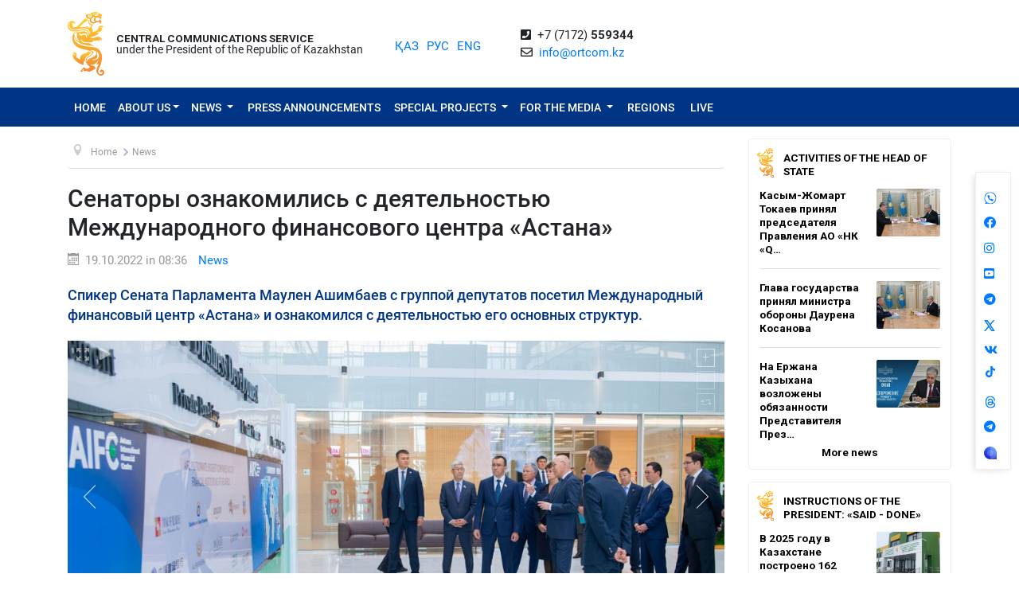

--- FILE ---
content_type: text/html; charset=UTF-8
request_url: https://ortcom.kz/en/novosti/1666150814
body_size: 12896
content:
<!DOCTYPE html>
<html lang="en-EN"
      class="no-js en" xmlns="http://www.w3.org/1999/xhtml" xmlns:og="http://opengraphprotocol.org/schema/">
<head >
    <title>Сенаторы ознакомились с деятельностью Международного финансового центра «Астана»</title>
    <meta name="keywords" content="ortcom" />
<meta name="description" content="Спикер Сената Парламента Маулен Ашимбаев с группой депутатов посетил&nbsp;Международный финансовый центр &laquo;Астана&raquo; и ознакомился с деятельностью его основных структур." />
<meta name="robots" content="all" />
<meta property="og:title" content="Сенаторы ознакомились с деятельностью Международного финансового центра &laquo;Астана&raquo;" />
<meta property="og:site_name" content="СЦК при Президенте РК" />
<meta property="og:description" content="Спикер Сената Парламента Маулен Ашимбаев с группой депутатов посетил&nbsp;Международный финансовый центр &laquo;Астана&raquo; и ознакомился с деятельностью его основных структур." />
<meta property="og:url" content="https://ortcom.kz/en/novosti/1666150814" />
<meta property="og:type" content="article" />
<meta property="og:locale" content="ru_RU" />
<meta property="og:image" content="https://ortcom.kz/cache/imagine/main_page_full/uploads/posts/634/f71/184/634f71184bf48729758107.jpg" />
<meta property="article:publisher" content="https://facebook.com/ortcom.kz/" />
<meta property="robots" content="all" />
<meta property="article:section" content="News" />
<meta property="article:published_time" content="2022-10-19T08:36:00+05:00" />
<meta property="article:modified_time" content="2022-10-19T08:38:00+05:00" />
<meta property="og:updated_time" content="2022-10-19T08:38:00+05:00" />
<meta property="twitter:card" content="summary_large_image" />
<meta property="twitter:title" content="Сенаторы ознакомились с деятельностью Международного финансового центра &laquo;Астана&raquo;" />
<meta property="twitter:description" content="Спикер Сената Парламента Маулен Ашимбаев с группой депутатов посетил&nbsp;Международный финансовый центр &laquo;Астана&raquo; и ознакомился с деятельностью его основных структур." />
<meta property="og:image:alt" content="Сенаторы ознакомились с деятельностью Международного финансового центра &laquo;Астана&raquo;" />
<meta property="twitter:image" content="https://ortcom.kz/cache/imagine/main_page_full/uploads/posts/634/f71/184/634f71184bf48729758107.jpg" />
<meta property="og:image:secure_url" content="https://ortcom.kz/cache/imagine/main_page_full/uploads/posts/634/f71/184/634f71184bf48729758107.jpg" />
<meta property="og:image:width" content="1024" />
<meta property="og:image:height" content="683" />
<meta property="og:image:type" content="image/jpeg" />
<meta http-equiv="Content-Type" content="text/html; charset=utf-8" />
<meta charset="UTF-8" />

    <link rel="canonical" href="https://ortcom.kz/en/novosti/1666150814"/>

    

    <meta name="yandex-verification" content="55b6d03c2c8d2522"/>
    <meta name="viewport" content="width=device-width, initial-scale=1, shrink-to-fit=no">
    <link href="/build/images/favicon.ico" rel="shortcut icon" type="image/vnd.microsoft.icon"/>
    <link rel="preload" href="/fonts/roboto-v20-latin_cyrillic-ext_cyrillic-regular.woff2" as="font" type="font/woff2"
          crossorigin>
    <link rel="preload" href="/fonts/roboto-v20-latin_cyrillic-ext_cyrillic-italic.woff2" as="font" type="font/woff2"
          crossorigin>
    <link rel="preload" href="/fonts/roboto-v20-latin_cyrillic-ext_cyrillic-500.woff2" as="font" type="font/woff2"
          crossorigin>
    <link rel="preload" href="/fonts/roboto-v20-latin_cyrillic-ext_cyrillic-500italic.woff2" as="font" type="font/woff2"
          crossorigin>
    <script>window.yaContextCb = window.yaContextCb || []</script>
    <script src="https://yandex.ru/ads/system/context.js" async></script>
            <link href="/en/amp/novosti/1666150814"
          rel="amphtml"/>

                <script type="application/ld+json">{"@context":"https:\/\/schema.org","@type":"WebSite","@id":"https:\/\/ortcom.kz\/#website","url":"https:\/\/ortcom.kz\/","name":"CCS under the President of the Republic of Kazakhstan","potentialAction":{"@type":"SearchAction","target":"https:\/\/ortcom.kz\/en\/search\/?search_text={search_term_string}","query-input":"required name=search_term_string"}}</script>
        <script type="application/ld+json">{"@context":"http:\/\/schema.org","@type":"WebPage","headline":"\u0421\u041b\u0423\u0416\u0411\u0410 \u0426\u0415\u041d\u0422\u0420\u0410\u041b\u042c\u041d\u042b\u0425 \u041a\u041e\u041c\u041c\u0423\u041d\u0418\u041a\u0410\u0426\u0418\u0419","url":"https:\/\/ortcom.kz\/"}</script>
        <script type="application/ld+json">{"@context":"https:\/\/schema.org","@type":"Organization","@id":"https:\/\/ortcom.kz\/#organization","name":"\u0421\u041b\u0423\u0416\u0411\u0410 \u0426\u0415\u041d\u0422\u0420\u0410\u041b\u042c\u041d\u042b\u0425 \u041a\u041e\u041c\u041c\u0423\u041d\u0418\u041a\u0410\u0426\u0418\u0419","email":"info@ortcom.kz","url":"https:\/\/ortcom.kz\/","sameAs":["https:\/\/www.facebook.com\/ortcomkz\/","https:\/\/twitter.com\/ortcomkz","https:\/\/www.instagram.com\/sck_official\/","https:\/\/vk.com\/sckastana"],"address":{"@type":"PostalAddress","streetAddress":"\u0420\u0435\u0441\u043f\u0443\u0431\u043b\u0438\u043a\u0430 \u041a\u0430\u0437\u0430\u0445\u0441\u0442\u0430\u043d, \u0433. \u0410\u0441\u0442\u0430\u043d\u0430, \u0443\u043b. \u041a\u043e\u043d\u0430\u0435\u0432\u0430, \u0434. 4","addressLocality":"8","addressRegion":"Astana","postalCode":"010000","addressCountry":{"@type":"Country","name":"\u041a\u0430\u0437\u0430\u0445\u0441\u0442\u0430\u043d"}},"contactPoint":{"@type":"ContactPoint","telephone":"+77172559344","contactType":"technical support"},"logo":{"@type":"ImageObject","url":"https:\/\/ortcom.kz\/build\/images\/logo_bars.png","width":212,"height":25}}</script>
    

        <script type="application/ld+json">{"@context":"https:\/\/schema.org","@type":"NewsArticle","name":"\u0421\u0435\u043d\u0430\u0442\u043e\u0440\u044b \u043e\u0437\u043d\u0430\u043a\u043e\u043c\u0438\u043b\u0438\u0441\u044c \u0441 \u0434\u0435\u044f\u0442\u0435\u043b\u044c\u043d\u043e\u0441\u0442\u044c\u044e \u041c\u0435\u0436\u0434\u0443\u043d\u0430\u0440\u043e\u0434\u043d\u043e\u0433\u043e \u0444\u0438\u043d\u0430\u043d\u0441\u043e\u0432\u043e\u0433\u043e \u0446\u0435\u043d\u0442\u0440\u0430 \u00ab\u0410\u0441\u0442\u0430\u043d\u0430\u00bb","headline":"\u0421\u0435\u043d\u0430\u0442\u043e\u0440\u044b \u043e\u0437\u043d\u0430\u043a\u043e\u043c\u0438\u043b\u0438\u0441\u044c \u0441 \u0434\u0435\u044f\u0442\u0435\u043b\u044c\u043d\u043e\u0441\u0442\u044c\u044e \u041c\u0435\u0436\u0434\u0443\u043d\u0430\u0440\u043e\u0434\u043d\u043e\u0433\u043e \u0444\u0438\u043d\u0430\u043d\u0441\u043e\u0432\u043e\u0433\u043e \u0446\u0435\u043d\u0442\u0440\u0430 \u00ab\u0410\u0441\u0442\u0430\u043d\u0430\u00bb","description":"\u0421\u043f\u0438\u043a\u0435\u0440 \u0421\u0435\u043d\u0430\u0442\u0430 \u041f\u0430\u0440\u043b\u0430\u043c\u0435\u043d\u0442\u0430 \u041c\u0430\u0443\u043b\u0435\u043d \u0410\u0448\u0438\u043c\u0431\u0430\u0435\u0432 \u0441 \u0433\u0440\u0443\u043f\u043f\u043e\u0439 \u0434\u0435\u043f\u0443\u0442\u0430\u0442\u043e\u0432 \u043f\u043e\u0441\u0435\u0442\u0438\u043b\u00a0\u041c\u0435\u0436\u0434\u0443\u043d\u0430\u0440\u043e\u0434\u043d\u044b\u0439 \u0444\u0438\u043d\u0430\u043d\u0441\u043e\u0432\u044b\u0439 \u0446\u0435\u043d\u0442\u0440 \u00ab\u0410\u0441\u0442\u0430\u043d\u0430\u00bb \u0438 \u043e\u0437\u043d\u0430\u043a\u043e\u043c\u0438\u043b\u0441\u044f \u0441 \u0434\u0435\u044f\u0442\u0435\u043b\u044c\u043d\u043e\u0441\u0442\u044c\u044e \u0435\u0433\u043e \u043e\u0441\u043d\u043e\u0432\u043d\u044b\u0445 \u0441\u0442\u0440\u0443\u043a\u0442\u0443\u0440.","articleBody":"\u0421\u0435\u043d\u0430\u0442\u043e\u0440\u0430\u043c \u0440\u0430\u0441\u0441\u043a\u0430\u0437\u0430\u043b\u0438 \u043e \u0440\u0430\u0431\u043e\u0442\u0435\u0026nbsp;\u0421\u0443\u0434\u0430 \u041c\u0424\u0426\u0410 \u0438 \u041c\u0435\u0436\u0434\u0443\u043d\u0430\u0440\u043e\u0434\u043d\u043e\u0433\u043e \u0430\u0440\u0431\u0438\u0442\u0440\u0430\u0436\u043d\u043e\u0433\u043e \u0446\u0435\u043d\u0442\u0440\u0430, \u041a\u043e\u043c\u0438\u0442\u0435\u0442\u0430 \u041c\u0424\u0426\u0410 \u043f\u043e \u0440\u0435\u0433\u0443\u043b\u0438\u0440\u043e\u0432\u0430\u043d\u0438\u044e \u0444\u0438\u043d\u0430\u043d\u0441\u043e\u0432\u044b\u0445 \u0443\u0441\u043b\u0443\u0433, \u042d\u043a\u0441\u043f\u0430\u0442-\u0446\u0435\u043d\u0442\u0440\u0430 \u0438 \u0413\u0440\u0443\u043f\u043f\u044b \u041c\u0424\u0426\u0410 \u043f\u043e \u0440\u0430\u0437\u0432\u0438\u0442\u0438\u044e \u0431\u0438\u0437\u043d\u0435\u0441\u0430.\r\n\r\n\u0412 \u0445\u043e\u0434\u0435 \u0432\u0438\u0437\u0438\u0442\u0430 \u0441\u0435\u043d\u0430\u0442\u043e\u0440\u043e\u0432 \u0440\u0443\u043a\u043e\u0432\u043e\u0434\u0441\u0442\u0432\u043e \u0446\u0435\u043d\u0442\u0440\u0430 \u043f\u0440\u043e\u0432\u0435\u043b\u043e \u043f\u0440\u0435\u0437\u0435\u043d\u0442\u0430\u0446\u0438\u044e\u0026nbsp;\u043e\u0441\u043d\u043e\u0432\u043d\u044b\u0445 \u043f\u0440\u043e\u0435\u043a\u0442\u043e\u0432 \u0438 \u0438\u043d\u0438\u0446\u0438\u0430\u0442\u0438\u0432 \u041c\u0424\u0426\u0410,\u0026nbsp;\u0432 \u0442\u043e\u043c \u0447\u0438\u0441\u043b\u0435 \u043f\u043e \u043f\u0440\u0438\u0432\u043b\u0435\u0447\u0435\u043d\u0438\u044e \u0432 \u0441\u0442\u0440\u0430\u043d\u0443 \u043a\u0440\u0443\u043f\u043d\u043e\u0433\u043e \u0438\u043d\u043e\u0441\u0442\u0440\u0430\u043d\u043d\u043e\u0433\u043e \u043a\u0430\u043f\u0438\u0442\u0430\u043b\u0430, \u0440\u0430\u0437\u0432\u0438\u0442\u0438\u044e \u0447\u0435\u043b\u043e\u0432\u0435\u0447\u0435\u0441\u043a\u043e\u0433\u043e \u043f\u043e\u0442\u0435\u043d\u0446\u0438\u0430\u043b\u0430 \u0438 \u043a\u0440\u0435\u0430\u0442\u0438\u0432\u043d\u043e\u0439 \u044d\u043a\u043e\u043d\u043e\u043c\u0438\u043a\u0438. \u0422\u0430\u043a\u0436\u0435 \u0431\u044b\u043b\u0430 \u043f\u0440\u043e\u0432\u0435\u0434\u0435\u043d\u0430 \u043f\u0440\u0435\u0437\u0435\u043d\u0442\u0430\u0446\u0438\u044f \u0434\u0435\u044f\u0442\u0435\u043b\u044c\u043d\u043e\u0441\u0442\u0438 \u0426\u0435\u043d\u0442\u0440\u0430 \u043f\u043e \u0434\u0430\u043b\u044c\u043d\u0435\u0439\u0448\u0435\u043c\u0443 \u0440\u0430\u0437\u0432\u0438\u0442\u0438\u044e \u044e\u0440\u0438\u0441\u0434\u0438\u043a\u0446\u0438\u0438 \u041c\u0424\u0426\u0410.\u0026nbsp;\r\n\r\n\u041c\u0430\u0443\u043b\u0435\u043d \u0410\u0448\u0438\u043c\u0431\u0430\u0435\u0432\u0026nbsp;\u043f\u043e\u0434\u0447\u0435\u0440\u043a\u043d\u0443\u043b \u0432\u0430\u0436\u043d\u043e\u0441\u0442\u044c \u0440\u043e\u043b\u0438 \u0444\u0438\u043d\u0430\u043d\u0441\u043e\u0432\u043e\u0433\u043e \u0446\u0435\u043d\u0442\u0440\u0430 \u0432 \u0440\u0430\u0437\u0432\u0438\u0442\u0438\u0438 \u043d\u0430\u0446\u0438\u043e\u043d\u0430\u043b\u044c\u043d\u043e\u0439 \u044d\u043a\u043e\u043d\u043e\u043c\u0438\u043a\u0438 \u0438 \u043c\u0435\u0436\u0434\u0443\u043d\u0430\u0440\u043e\u0434\u043d\u043e\u0433\u043e \u0441\u043e\u0442\u0440\u0443\u0434\u043d\u0438\u0447\u0435\u0441\u0442\u0432\u0430.\r\n\r\n\u0026laquo;\u041c\u0424\u0426\u0410 \u0441\u0442\u0430\u043d\u043e\u0432\u0438\u0442\u0441\u044f \u043e\u0434\u043d\u0438\u043c \u0438\u0437 \u043a\u043b\u044e\u0447\u0435\u0432\u044b\u0445 \u0434\u0440\u0430\u0439\u0432\u0435\u0440\u043e\u0432 \u043d\u0430\u0446\u0438\u043e\u043d\u0430\u043b\u044c\u043d\u043e\u0439 \u044d\u043a\u043e\u043d\u043e\u043c\u0438\u043a\u0438 \u0447\u0435\u0440\u0435\u0437 \u043f\u0440\u0438\u0432\u043b\u0435\u0447\u0435\u043d\u0438\u0435 \u043a\u0440\u0443\u043f\u043d\u044b\u0445 \u0438\u043d\u0432\u0435\u0441\u0442\u0438\u0446\u0438\u0439 \u0438 \u043a\u043e\u043c\u043f\u0430\u043d\u0438\u0439, \u0440\u0430\u0437\u0432\u0438\u0442\u0438\u0435 \u0444\u043e\u043d\u0434\u043e\u0432\u043e\u0433\u043e \u0440\u044b\u043d\u043a\u0430 \u0438 \u0434\u0440\u0443\u0433\u0438\u0435 \u043c\u0435\u0445\u0430\u043d\u0438\u0437\u043c\u044b. \u0421\u0435\u0433\u043e\u0434\u043d\u044f \u043f\u0440\u043e\u0437\u0432\u0443\u0447\u0430\u043b\u0438 \u0438\u043d\u0442\u0435\u0440\u0435\u0441\u043d\u044b\u0435 \u0438\u043d\u0438\u0446\u0438\u0430\u0442\u0438\u0432\u044b. \u041c\u044b \u0433\u043e\u0442\u043e\u0432\u044b \u0441\u043e\u0432\u043c\u0435\u0441\u0442\u043d\u043e \u0438\u0445 \u0438\u0437\u0443\u0447\u0430\u0442\u044c, \u043f\u0440\u043e\u0440\u0430\u0431\u043e\u0442\u0430\u0442\u044c \u0438, \u043f\u043e \u043d\u0435\u043e\u0431\u0445\u043e\u0434\u0438\u043c\u043e\u0441\u0442\u0438, \u0440\u0430\u0441\u0441\u043c\u0430\u0442\u0440\u0438\u0432\u0430\u0442\u044c \u0432\u043e\u043f\u0440\u043e\u0441\u044b, \u0441\u0432\u044f\u0437\u0430\u043d\u043d\u044b\u0435 \u0441 \u0437\u0430\u043a\u043e\u043d\u043e\u0434\u0430\u0442\u0435\u043b\u044c\u043d\u044b\u043c \u043e\u0431\u0435\u0441\u043f\u0435\u0447\u0435\u043d\u0438\u0435\u043c \u0434\u0435\u044f\u0442\u0435\u043b\u044c\u043d\u043e\u0441\u0442\u0438 \u041c\u0424\u0426\u0410 \u0438 \u0438\u043d\u0438\u0446\u0438\u0430\u0442\u0438\u0432 \u0426\u0435\u043d\u0442\u0440\u0430\u0026raquo;,\u0026nbsp;- \u043f\u043e\u0434\u0447\u0435\u0440\u043a\u043d\u0443\u043b \u041c\u0430\u0443\u043b\u0435\u043d \u0410\u0448\u0438\u043c\u0431\u0430\u0435\u0432, \u0430\u043a\u0446\u0435\u043d\u0442\u0438\u0440\u043e\u0432\u0430\u0432 \u0432\u043d\u0438\u043c\u0430\u043d\u0438\u0435 \u043d\u0430 \u0438\u043d\u0432\u0435\u0441\u0442\u0438\u0446\u0438\u043e\u043d\u043d\u043e\u0439 \u0434\u0435\u044f\u0442\u0435\u043b\u044c\u043d\u043e\u0441\u0442\u0438 \u041c\u0424\u0426\u0410 \u0438 \u0440\u0435\u0433\u0443\u043b\u0438\u0440\u043e\u0432\u0430\u043d\u0438\u0438 \u043d\u0430\u043b\u043e\u0433\u043e\u0432\u044b\u0445 \u0432\u043e\u043f\u0440\u043e\u0441\u043e\u0432, \u0430 \u0442\u0430\u043a\u0436\u0435 \u043d\u0435\u043e\u0431\u0445\u043e\u0434\u0438\u043c\u043e\u0441\u0442\u0438 \u0441\u043e\u0432\u0435\u0440\u0448\u0435\u043d\u0441\u0442\u0432\u043e\u0432\u0430\u043d\u0438\u044f \u0441\u043e\u043e\u0442\u0432\u0435\u0442\u0441\u0442\u0432\u0443\u044e\u0449\u0435\u0433\u043e \u0437\u0430\u043a\u043e\u043d\u043e\u0434\u0430\u0442\u0435\u043b\u044c\u0441\u0442\u0432\u0430.\r\n\r\n\u0423\u043f\u0440\u0430\u0432\u043b\u044f\u044e\u0449\u0438\u0439 \u041c\u0424\u0426\u0410 \u041a\u0430\u0439\u0440\u0430\u0442 \u041a\u0435\u043b\u0438\u043c\u0431\u0435\u0442\u043e\u0432, \u0432 \u0441\u0432\u043e\u044e \u043e\u0447\u0435\u0440\u0435\u0434\u044c, \u0440\u0430\u0441\u0441\u043a\u0430\u0437\u0430\u043b \u043e \u0440\u0435\u0437\u0443\u043b\u044c\u0442\u0430\u0442\u0430\u0445 \u0440\u0435\u0430\u043b\u0438\u0437\u0430\u0446\u0438\u0438 \u0421\u0442\u0440\u0430\u0442\u0435\u0433\u0438\u0438 \u0440\u0430\u0437\u0432\u0438\u0442\u0438\u044f \u0426\u0435\u043d\u0442\u0440\u0430, \u0434\u0430\u043b\u044c\u043d\u0435\u0439\u0448\u0438\u0445 \u043f\u043b\u0430\u043d\u0430\u0445 \u043f\u043e \u0435\u0451 \u043e\u0441\u0443\u0449\u0435\u0441\u0442\u0432\u043b\u0435\u043d\u0438\u044e \u0438 \u043e\u0442\u043c\u0435\u0442\u0438\u043b\u0026nbsp;\u043d\u0435\u043e\u0431\u0445\u043e\u0434\u0438\u043c\u043e\u0441\u0442\u044c \u0434\u0430\u043b\u044c\u043d\u0435\u0439\u0448\u0435\u0433\u043e \u0443\u043a\u0440\u0435\u043f\u043b\u0435\u043d\u0438\u044f \u0432\u0437\u0430\u0438\u043c\u043e\u0434\u0435\u0439\u0441\u0442\u0432\u0438\u044f \u0441 \u041f\u0430\u0440\u043b\u0430\u043c\u0435\u043d\u0442\u043e\u043c.\r\n\r\n\u041d\u0430 \u0432\u0441\u0442\u0440\u0435\u0447\u0435 \u0442\u0430\u043a\u0436\u0435 \u043f\u0440\u0438\u043d\u044f\u043b\u0438 \u0443\u0447\u0430\u0441\u0442\u0438\u0435\u0026nbsp;\u0412\u0438\u0446\u0435-\u0421\u043f\u0438\u043a\u0435\u0440 \u041f\u0430\u043b\u0430\u0442\u044b \u041e\u043b\u044c\u0433\u0430 \u041f\u0435\u0440\u0435\u043f\u0435\u0447\u0438\u043d\u0430, \u043f\u0440\u0435\u0434\u0441\u0435\u0434\u0430\u0442\u0435\u043b\u0438 \u041a\u043e\u043c\u0438\u0442\u0435\u0442\u0430 \u043f\u043e \u044d\u043a\u043e\u043d\u043e\u043c\u0438\u0447\u0435\u0441\u043a\u043e\u0439 \u043f\u043e\u043b\u0438\u0442\u0438\u043a\u0435, \u0438\u043d\u043d\u043e\u0432\u0430\u0446\u0438\u043e\u043d\u043d\u043e\u043c\u0443 \u0440\u0430\u0437\u0432\u0438\u0442\u0438\u044e \u0438 \u043f\u0440\u0435\u0434\u043f\u0440\u0438\u043d\u0438\u043c\u0430\u0442\u0435\u043b\u044c\u0441\u0442\u0432\u0443 \u0026ndash; \u0414\u0430\u0443\u0440\u0435\u043d \u0410\u0434\u0438\u043b\u044c\u0431\u0435\u043a\u043e\u0432 \u0438 \u041a\u043e\u043c\u0438\u0442\u0435\u0442\u0430 \u043f\u043e \u0444\u0438\u043d\u0430\u043d\u0441\u0430\u043c \u0438 \u0431\u044e\u0434\u0436\u0435\u0442\u0443 \u0026ndash; \u0421\u0435\u0440\u0438\u043a\u0431\u0430\u0439 \u0422\u0440\u0443\u043c\u043e\u0432.","dateCreated":"2022-10-19T08:38:00+05:00","datePublished":"2022-10-19T03:36:00+00:00","dateModified":"2022-10-19T08:38:00+05:00","articleSection":"News","publisher":{"@type":"Organization","name":"Ortcom.kz","url":"\/","address":{"@type":"PostalAddress","streetAddress":"\u0443\u043b. \u041a\u043e\u043d\u0430\u0435\u0432\u0430, \u0434. 4","addressLocality":"\u0433. \u0410\u0441\u0442\u0430\u043d\u0430","addressRegion":"\u0410\u0441\u0442\u0430\u043d\u0430","postalCode":"010000","addressCountry":{"@type":"Country","name":"\u041a\u0430\u0437\u0430\u0445\u0441\u0442\u0430\u043d"}},"contactPoint":{"@type":"ContactPoint","telephone":"+77172559344","contactType":"technical support"},"logo":{"@type":"ImageObject","url":"https:\/\/ortcom.kz\/build\/images\/logo_bars.png","width":212,"height":25},"sameAs":["https:\/\/www.facebook.com\/ortcomkz\/","https:\/\/twitter.com\/ortcomkz","https:\/\/www.instagram.com\/sck_official\/","https:\/\/vk.com\/sckastana"]},"url":"https:\/\/ortcom.kz\/en\/novosti\/1666150814","mainEntityOfPage":{"@type":"WebPage","@id":"https:\/\/ortcom.kz\/en\/novosti\/1666150814","name":"\u0421\u0435\u043d\u0430\u0442\u043e\u0440\u044b \u043e\u0437\u043d\u0430\u043a\u043e\u043c\u0438\u043b\u0438\u0441\u044c \u0441 \u0434\u0435\u044f\u0442\u0435\u043b\u044c\u043d\u043e\u0441\u0442\u044c\u044e \u041c\u0435\u0436\u0434\u0443\u043d\u0430\u0440\u043e\u0434\u043d\u043e\u0433\u043e \u0444\u0438\u043d\u0430\u043d\u0441\u043e\u0432\u043e\u0433\u043e \u0446\u0435\u043d\u0442\u0440\u0430 \u00ab\u0410\u0441\u0442\u0430\u043d\u0430\u00bb"},"author":{"@type":"Person","name":"\u0421\u041b\u0423\u0416\u0411\u0410 \u0426\u0415\u041d\u0422\u0420\u0410\u041b\u042c\u041d\u042b\u0425 \u041a\u041e\u041c\u041c\u0423\u041d\u0418\u041a\u0410\u0426\u0418\u0419","url":"https:\/\/ortcom.kz\/"},"image":{"@type":"ImageObject","url":"https:\/\/ortcom.kz\/uploads\/posts\/634\/f71\/184\/634f71184bf48729758107.jpg","width":1024,"height":683}}</script>
    <script type="application/ld+json">{"@context":"https:\/\/schema.org","@type":"hentry","entry-title":"\u0421\u0435\u043d\u0430\u0442\u043e\u0440\u044b \u043e\u0437\u043d\u0430\u043a\u043e\u043c\u0438\u043b\u0438\u0441\u044c \u0441 \u0434\u0435\u044f\u0442\u0435\u043b\u044c\u043d\u043e\u0441\u0442\u044c\u044e \u041c\u0435\u0436\u0434\u0443\u043d\u0430\u0440\u043e\u0434\u043d\u043e\u0433\u043e \u0444\u0438\u043d\u0430\u043d\u0441\u043e\u0432\u043e\u0433\u043e \u0446\u0435\u043d\u0442\u0440\u0430 \u00ab\u0410\u0441\u0442\u0430\u043d\u0430\u00bb","published":"2022-10-19T03:36:00+00:00","updated":"2022-10-19T08:38:00+05:00"}</script>
    <script type="application/ld+json">{"@context":"https:\/\/schema.org","@type":"BreadcrumbList","itemListElement":[{"@type":"ListItem","position":1,"item":{"@id":"https:\/\/ortcom.kz\/","url":"https:\/\/ortcom.kz\/","name":"\u0421\u0435\u043d\u0430\u0442\u043e\u0440\u044b \u043e\u0437\u043d\u0430\u043a\u043e\u043c\u0438\u043b\u0438\u0441\u044c \u0441 \u0434\u0435\u044f\u0442\u0435\u043b\u044c\u043d\u043e\u0441\u0442\u044c\u044e \u041c\u0435\u0436\u0434\u0443\u043d\u0430\u0440\u043e\u0434\u043d\u043e\u0433\u043e \u0444\u0438\u043d\u0430\u043d\u0441\u043e\u0432\u043e\u0433\u043e \u0446\u0435\u043d\u0442\u0440\u0430 \u00ab\u0410\u0441\u0442\u0430\u043d\u0430\u00bb"}},{"@type":"ListItem","position":2,"item":{"@id":"\/?_locale=en","url":"\/?_locale=en","name":"Home"}},{"@type":"ListItem","position":3,"item":{"@id":"\/en\/novosti","url":"\/en\/novosti","name":"News"}}]}</script>

                <link href="//cdnjs.cloudflare.com/ajax/libs/font-awesome/5.9.0/css/all.min.css" type="text/css"
              rel="stylesheet"/>
        <script src="https://kit.fontawesome.com/0d29cb5466.js" crossorigin="anonymous"></script>
        <link href="/build/app.2f50c3c0.css" type="text/css" rel="stylesheet"/>
        <link href="/custom.css" type="text/css" rel="stylesheet"/>
    

    <link rel="stylesheet" href="https://cdnjs.cloudflare.com/ajax/libs/unitegallery/1.7.40/css/unite-gallery.min.css"
          integrity="sha512-EViDct/SXnZMMG2ZDK7E2r3o/rDIwocOkVYpEvbMM/4Mr3on8V70n7dLcLdOrVyPuvEFyqQzya1YPNV1DFlf0g=="
          crossorigin="anonymous"/>
    <link rel="stylesheet" href="/build/content.510a19a0.css">

            <!-- Global site tag (gtag.js) - Google Analytics -->
    <script async src="https://www.googletagmanager.com/gtag/js?id=UA-125460867-1"></script>
    <script>
        window.dataLayer = window.dataLayer || [];

        function gtag() {
            dataLayer.push(arguments);
        }

        gtag('js', new Date());
        gtag('config', 'UA-125460867-1');
    </script>
        <!-- Yandex.Metrika counter -->
    <script type="text/javascript">
        (function (d, w, c) {
            (w[c] = w[c] || []).push(function () {
                try {
                    w.yaCounter50955062 = new Ya.Metrika2({
                        id: 50955062,
                        clickmap: true,
                        trackLinks: true,
                        accurateTrackBounce: true
                    });
                } catch (e) {
                }
            });

            var n = d.getElementsByTagName("script")[0],
                s = d.createElement("script"),
                f = function () {
                    n.parentNode.insertBefore(s, n);
                };
            s.type = "text/javascript";
            s.async = true;
            s.src = "https://mc.yandex.ru/metrika/tag.js";

            if (w.opera == "[object Opera]") {
                d.addEventListener("DOMContentLoaded", f, false);
            } else {
                f();
            }
        })(document, window, "yandex_metrika_callbacks2");
    </script>
    <noscript>
        <div><img src="https://mc.yandex.ru/watch/50955062" style="position:absolute; left:-9999px;" alt=""/></div>
    </noscript>
    <!-- /Yandex.Metrika counter -->

    <style>
        html {
            filter: grayscale(0) !important;
        }
    </style>
</head>
<body class="desktop">
        <div class="container d-flex xs-p-15">
        <div class="logo-top d-flex justify-content-center">
            <a href="/en/" class="d-flex justify-content-center">
                <img src="/build/images/logo_bars.png" alt="ortcom.kz">
            </a>
        </div>

        <div class="titles d-flex flex-column justify-content-center xl-pl-15">
                            <div class="header__title header__title--bold text-uppercase ">Central Communications Service</div>
                <div class="header__title">under the President of the Republic of Kazakhstan</div>
                    </div>

        <div class="languages d-flex justify-content-center align-items-center">
            


<ul class="local-switcher d-flex justify-content-center  xs-mt-20">
    <li>
        <a href="/kk/novosti/1666150814" class="local-switcher__link ">ҚАЗ</a>
    </li>
    <li class="xs-ml-10">
        <a href="/ru/novosti/1666150814" class="local-switcher__link ">РУС</a>
    </li>
    <li class="xs-ml-10">
        <a href="/en/novosti/1666150814" class="local-switcher__link local-switcher__link--active">ENG</a>
    </li>
</ul>        </div>

            <div class="contacts d-flex justify-content-center align-items-center">
            <div>
                <i class="fas fa-phone-square">&nbsp;</i>
                +7 (7172) <strong>559344</strong>
                <br>
                <i class="far fa-envelope">&nbsp;</i>
                <a href="mailto:info@ortcom.kz">info@ortcom.kz</a>&nbsp;
            </div>
        </div>
        <div class="social d-flex justify-content-center align-items-center">
            <a href="https://whatsapp.com/channel/0029Va8NuFJ9xVJc0yKMAY2H" class="d-block"><img src="/uploads/wa-ic-bl.svg" alt="whats app" width="16" height="16"></a>
            <a href="https://www.facebook.com/ortcomkz" target="_blank" class="d-block"><i class="fab fa-facebook">&nbsp;</i></a>
            <a href="https://www.instagram.com/ortcom.kz" target="_blank" class="d-block"><i class="fab fa-instagram">&nbsp;</i></a>
            <a href="https://www.youtube.com/user/ortcomkz" target="_blank" class="d-block"><i class="fab fa-youtube-square">&nbsp;</i></a>
            <a href="https://t.me/ortcom_kz" target="_blank" class="d-block"><i class="fab fa-telegram">&nbsp;</i></a>
            <a href="https://twitter.com/ortcomkz" target="_blank" class="d-block"><img src="/twit-x-ic.png" class="icon-x-new2"></a>
            <a href="https://vk.com/ortcom__kz" target="_blank" class="d-block"><i class="fab fa-vk">&nbsp;</i></a>
            <a href="https://www.tiktok.com/@ortcom.kz" target="_blank" class="d-block tktk"><img src="/tiktok-logo.svg" style="height:14px;text-align:center;margin-top:-13px;margin-left:2px;"></a>
            <a href="https://www.threads.com/@ortcom.kz?hl=ru" class="d-block"><img src="/uploads/th-ic-bl.svg" alt="whats app" width="16" height="16"></a>
            <a href="https://t.me/AntiFakeCenter" target="_blank" class="d-block"><i class="fab fa-telegram">&nbsp;</i></a>
            <a href="https://aitu.io/categoriya/ortcom_kz/" target="_blank" rel="nofollow" class="d-block"><img src="/uploads/aitu.png" alt="aitu app" width="16" height="16"></a>
        </div>

    </div>
</header>    

<nav class="navigation navbar navbar-expand-lg bg-blue navbar-dark bg-primary justify-content-between"
     role="navigation">
    <div class="container">
        <a class="navbar-brand d-block d-sm-none" href="javascript:void(0)">Меню</a>

        <button class="navbar-toggler" type="button" data-toggle="collapse" data-target="#navbarToggleExternalContent"
                aria-controls="navbarNavDropdown" aria-expanded="false" aria-label="Toggle navigation">
            <span class="navbar-toggler-icon"></span>
        </button>

        <div class="navbar-collapse collapse" id="navbarToggleExternalContent">
            <ul class="nav nav-pills navbar-nav text-uppercase">
                <li class="nav-item ">
                    <a href="/en/" class="nav-link">
                        Home
                    </a>
                </li>
                <li class="nav-item  deeper dropdown parent">
                    <a href="javascript:void(0)"
                       class="nav-link dropdown-toggle"
                       id="navbarDropdownMenuAbout" data-toggle="dropdown" aria-haspopup="true" aria-expanded="false"
                    >About us</a>
                    <ul class="dropdown-menu" aria-labelledby="navbarDropdownMenuAbout">
                        <li class="">
                            <a href="/en/obshchie-svedeniya">General information</a>
                        </li>
                        <li class="">
                            <a href="/en/predlozheniya">Management</a>
                        </li>
                        <li class="">
                            <a href="/en/kontaktnaya-informatsiya">Contact information</a>
                        </li>
                        <li class="">
                            <a href="/en/pravovaya-informatsiya">Legal information</a>
                        </li>
                        <li class="">
                            <a href="/en/gosudarstvennye-zakupki">Public procurement</a>
                        </li>

                        <li class="">
                                                            <a href="https://ortcom.kz/press/index.html">
                                                                        Features of the press center
                                </a>
                        </li>
                    </ul>
                </li>
                <li class="nav-item  deeper dropdown parent">
                    <a href="javascript:void(0)"
                       class="nav-link dropdown-toggle"
                       id="navbarDropdownMenuNews" data-toggle="dropdown" aria-haspopup="true" aria-expanded="false">
                        News
                    </a>
                    <ul class="dropdown-menu" aria-labelledby="navbarDropdownMenuNews">
                        <li class="">
                            <a href="/en/novosti">
                                News
                            </a>
                        </li>

                        <li class="">
                            <a href="/en/region-news">
                                                                                                                                    Regional news
                                                            </a>
                        </li>

                        <li class="">
                            <a href="/en/deyatelnost-glavy-gosudarstva">Activities of the Head of State</a>
                        </li>
                        <li class="">
                            <a href="/en/world-smi">
                                                                                                                                    In the lens of the world media
                                                            </a>
                        </li>
                        <li class="">
                            <a href="/en/deyatelnost-pravitelstva">
                                                                                                                                    Instructions of the President: «Said - Done»
                                                            </a>
                        </li>
                    </ul>
                </li>
                <li class="nav-item press-anonsy ">
                    <a href="/en/ism-press-anonsy">Press announcements</a>
                </li>
                <li class="nav-item spetsproekty deeper dropdown parent ">
                    <a href="javascript:void(0)"
                       class="nav-link dropdown-toggle"
                       id="navbarDropdownMenuSpetsproekty" data-toggle="dropdown" aria-haspopup="true"
                       aria-expanded="false">
                        Special Projects
                    </a>
                    <ul class="dropdown-menu" aria-labelledby="navbarDropdownMenuSpetsproekty">
                        <li class="">
                            <a href="/en/soyle">Field briefings</a>
                        </li>
                        <li class="">
                            <a href="/en/ekspertnoe-obsuzhdenie">Expert discussion</a>
                        </li>
                    </ul>
                </li>
                <li class="nav-item ism deeper dropdown parent ">
                    <a href="javascript:void(0)"
                       class="nav-link dropdown-toggle"
                       id="navbarDropdownMenuSMI" data-toggle="dropdown" aria-haspopup="true" aria-expanded="false">
                        For the media
                    </a>
                    <ul class="dropdown-menu" aria-labelledby="navbarDropdownMenuSMI">
                        <li class="">
                            <a href="/en/press-relizy">CCS press events</a>
                        </li>
                        <li class="">
                            <a href="/en/infografika">Infographics</a>
                        </li>
                        <li class="">
                            <a href="/en/video">Video</a>
                        </li>
                        <li class="">
                            <a href="/en/fotobank">Photo bank for mass media</a>
                        </li>
                                                                                                <li class="">
                            <a href="/en/accreditation-smi">
                                Media accreditation
                            </a>
                        </li>
                    </ul>
                </li>
                <li class="nav-item rsk ">
                    <a href="/en/rsk" class="">Regions</a>
                </li>

                                    <li class="nav-item live ">
                        <a href="/en/live" class="">
                            <span class="">LIVE</span>
                        </a>
                    </li>
                            </ul>
            <form class="form-inline d-block d-sm-none" method="get" action="https://ortcom.kz/en/search/">
                <input class="form-control mr-sm-2" type="search" placeholder="Site search"
                       aria-label="Search...">
                <button class="btn btn-primary btn-block xs-mt-10" type="submit">Site search</button>
            </form>
        </div>
    </div>

</nav>
    <div class="container content">
        <div class="row">
            <div class="col-lg-9">
                <ul itemscope="" itemtype="https://schema.org/BreadcrumbList" class="breadcrumb xs-mt-20 xs-mb-20">
    <li class="active">
        <span class="divider icon-location"></span>
    </li>

            <li itemprop="itemListElement" itemscope="" itemtype="https://schema.org/ListItem">
            <a itemprop="item" href="/?_locale=en" class="pathway">
                <span itemprop="name">Home</span>
            </a>

                            <span class="divider">
                    <img src="/build/images/divider.png" alt="">
                </span>
            
            <meta itemprop="position" content="1">
        </li>
            <li itemprop="itemListElement" itemscope="" itemtype="https://schema.org/ListItem">
            <a itemprop="item" href="/en/novosti" class="pathway">
                <span itemprop="name">News</span>
            </a>

            
            <meta itemprop="position" content="2">
        </li>
    
                
            
                        
                        
        </ul>

                <div class="item-page" itemscope="" itemtype="https://schema.org/Article">
                    <meta itemprop="inLanguage" content="en-EN">

                    <h1 itemprop="headline" class="title">Сенаторы ознакомились с деятельностью Международного финансового центра «Астана»</h1>

                    <dl class="article-info muted xs-mb-10">
                        <dt class="article-info-term xs-mb-0"></dt>
                        <dd class="published d-inline-block xs-mb-0">
                            <span class="icon-calendar d-inline-block xs-mr-10" aria-hidden="true"></span>
                            <time>19.10.2022 in 08:36</time>
                            <time datetime="2022-10-19T03:36:00+00:00" itemprop="datePublished"></time>
                            <time itemprop="dateModified" datetime="2022-10-19T03:36:00+00:00"></time>
                        </dd>
                        <dd class="category-name d-inline-block xs-mr-0 xs-ml-10 xs-mb-0">
                            <a href="/en/novosti"
                               itemprop="genre">News</a>
                        </dd>
                        <dd itemprop="author" class="d-none xs-mr-0 xs-mb-0">CCS under the President of the Republic of Kazakhstan</dd>
                        <dd itemprop="publisher" itemscope="" itemtype="http://schema.org/Organization"
                            class="d-none xs-mr-0 xs-mb-0">
                            <span itemprop="name">CCS under the President of the Republic of Kazakhstan</span>

                            <div itemprop="logo" itemscope="" itemtype="https://schema.org/ImageObject">
                                <img itemprop="url image" src="/build/images/logo_bars.png">
                            </div>
                        </dd>
                        <dd itemscope="" itemprop="mainEntityOfPage" itemtype="https://schema.org/WebPage"
                            itemid="/en/novosti/1666150814"
                            content="Сенаторы ознакомились с деятельностью Международного финансового центра «Астана»" class="xs-mb-0"></dd>
                    </dl>

                                            <div class="description-lead">
                            Спикер Сената Парламента Маулен Ашимбаев с группой депутатов посетил Международный финансовый центр «Астана» и ознакомился с деятельностью его основных структур.
                        </div>
                                        
                                            <div class="item-image xs-mb-20 " id="gallery">
                                                            <img src="https://ortcom.kz/cache/imagine/1200/uploads/posts/634/f71/184/634f71184bf48729758107.jpg"
                                     alt=""
                                     data-description=""
                                     itemprop="image"
                                >
                                                    </div>
                    
                    <div class="articleBody xs-mt-10 xs-mb-20" itemprop="articleBody">
                        <p>Сенаторам рассказали о работе&nbsp;Суда МФЦА и Международного арбитражного центра, Комитета МФЦА по регулированию финансовых услуг, Экспат-центра и Группы МФЦА по развитию бизнеса.</p>

<p>В ходе визита сенаторов руководство центра провело презентацию&nbsp;основных проектов и инициатив МФЦА,&nbsp;в том числе по привлечению в страну крупного иностранного капитала, развитию человеческого потенциала и креативной экономики. Также была проведена презентация деятельности Центра по дальнейшему развитию юрисдикции МФЦА.&nbsp;</p>

<p>Маулен Ашимбаев&nbsp;подчеркнул важность роли финансового центра в развитии национальной экономики и международного сотрудничества.</p>

<p><strong>&laquo;МФЦА становится одним из ключевых драйверов национальной экономики через привлечение крупных инвестиций и компаний, развитие фондового рынка и другие механизмы. Сегодня прозвучали интересные инициативы. Мы готовы совместно их изучать, проработать и, по необходимости, рассматривать вопросы, связанные с законодательным обеспечением деятельности МФЦА и инициатив Центра&raquo;,</strong>&nbsp;- подчеркнул Маулен Ашимбаев, акцентировав внимание на инвестиционной деятельности МФЦА и регулировании налоговых вопросов, а также необходимости совершенствования соответствующего законодательства.</p>

<p>Управляющий МФЦА Кайрат Келимбетов, в свою очередь, рассказал о результатах реализации Стратегии развития Центра, дальнейших планах по её осуществлению и отметил&nbsp;необходимость дальнейшего укрепления взаимодействия с Парламентом.</p>

<p>На встрече также приняли участие&nbsp;Вице-Спикер Палаты Ольга Перепечина, председатели Комитета по экономической политике, инновационному развитию и предпринимательству &ndash; Даурен Адильбеков и Комитета по финансам и бюджету &ndash; Серикбай Трумов.</p>
                    </div>
                </div>

                <div class="telegram">
                    <table border="0">
                        <tbody>
                        <tr>
                            <td>
                                <img border="0" src="/build/images/content/telegram.svg" width="48"
                                     height="48">
                            </td>
                                                            <td>
                                    <div style="padding: 10px">Хотите быть всегда в курсе всех брифингов?<br>
                                        Подписывайтесь на наш <a target="_blank" href="https://t.me/ortcom_kz">канал в
                                            Telegram</a>!
                                    </div>
                                </td>
                            
                        </tr>
                        </tbody>
                    </table>
                </div>

                <div class="socicons xs-mb-40">
                    <div class="ya-share2"
                         data-services="vkontakte,facebook,odnoklassniki,moimir,twitter,whatsapp,telegram"
                         data-counter=""></div>
                </div>
            </div>
            <div class="col-3 ">

                <div class="banner_right">
                    <div class="banner_app">

                    </div>
                </div>

                <div class="last-items pb-10">
    <div class="nspMain">
        <table class="title-tab" border="0" cellspacing="0" cellpadding="0">
            <tbody>
            <tr>
                <td class="title-tab__image">
                    <img border="0" src="/build/images/logo_title.png" width="21" height="37">
                </td>
                <td class="title-tab__title">
                    <a href="/en/deyatelnost-glavy-gosudarstva" class="title-tab__link">
                        Activities of the Head of State
                    </a>
                </td>
            </tr>
            </tbody>
        </table>

        <div class="last-items__items">
                                            <div class="d-flex item-wrapper">
                    <div class="item d-flex">
                        <div>
                            <h4 class="item__title d-block">
                                <a href="/en/deyatelnost-glavy-gosudarstva/1768309699"
                                   class="item__link"
                                   title="Касым-Жомарт Токаев принял председателя Правления АО «НК «QazaqGaz» Алибека Жамауова"
                                   target="_self">Касым-Жомарт Токаев принял председателя Правления АО «НК «Q…</a>
                            </h4>
                        </div>
                        <div>
                                                            <a href="/en/deyatelnost-glavy-gosudarstva/1768309699"
                                   class="item"
                                >
                                    <img src="/build/images/lazy-load.png"
                                         data-src="https://ortcom.kz/cache/imagine/275x175/uploads/posts/696/643/4ee/6966434ee6ef7509019328.jpg"                                         alt="Касым-Жомарт Токаев принял председателя Правления АО «НК «QazaqGaz» Алибека Жамауова"
                                         title="Касым-Жомарт Токаев принял председателя Правления АО «НК «QazaqGaz» Алибека Жамауова"
                                         class="item__image lazy"
                                    >
                                </a>
                                                    </div>
                    </div>
                </div>
                                            <div class="d-flex item-wrapper">
                    <div class="item d-flex">
                        <div>
                            <h4 class="item__title d-block">
                                <a href="/en/deyatelnost-glavy-gosudarstva/1768304490"
                                   class="item__link"
                                   title="Глава государства принял министра обороны Даурена Косанова"
                                   target="_self">Глава государства принял министра обороны Даурена Косанова</a>
                            </h4>
                        </div>
                        <div>
                                                            <a href="/en/deyatelnost-glavy-gosudarstva/1768304490"
                                   class="item"
                                >
                                    <img src="/build/images/lazy-load.png"
                                         data-src="https://ortcom.kz/cache/imagine/275x175/uploads/posts/696/62e/fe4/69662efe4e19e308628732.jpg"                                         alt="Глава государства принял министра обороны Даурена Косанова"
                                         title="Глава государства принял министра обороны Даурена Косанова"
                                         class="item__image lazy"
                                    >
                                </a>
                                                    </div>
                    </div>
                </div>
                                            <div class="d-flex item-wrapper">
                    <div class="item d-flex">
                        <div>
                            <h4 class="item__title d-block">
                                <a href="/en/deyatelnost-glavy-gosudarstva/1768297812"
                                   class="item__link"
                                   title="На Ержана Казыхана возложены обязанности Представителя Президента РК в переговорном процессе с США по актуальным вопросам двустороннего сотрудничества."
                                   target="_self">На Ержана Казыхана возложены обязанности Представителя През…</a>
                            </h4>
                        </div>
                        <div>
                                                            <a href="/en/deyatelnost-glavy-gosudarstva/1768297812"
                                   class="item"
                                >
                                    <img src="/build/images/lazy-load.png"
                                         data-src="https://ortcom.kz/cache/imagine/275x175/uploads/posts/696/615/2cd/6966152cd0715544211455.jpg"                                         alt="На Ержана Казыхана возложены обязанности Представителя Президента РК в переговорном процессе с США по актуальным вопросам двустороннего сотрудничества."
                                         title="На Ержана Казыхана возложены обязанности Представителя Президента РК в переговорном процессе с США по актуальным вопросам двустороннего сотрудничества."
                                         class="item__image lazy"
                                    >
                                </a>
                                                    </div>
                    </div>
                </div>
                    </div>

        <div align="center" class="homepage-news-more">
            <a href="/en/deyatelnost-glavy-gosudarstva" class="title-tab__link">
                More news
            </a>
        </div>
    </div>
</div>
                <div class="last-items pb-10">
    <div class="nspMain">
        <table class="title-tab" border="0" cellspacing="0" cellpadding="0">
            <tbody>
            <tr>
                <td class="title-tab__image">
                    <img border="0" src="/build/images/logo_title.png" width="21" height="37">
                </td>
                <td class="title-tab__title">
                    <a href="/en/deyatelnost-pravitelstva" class="title-tab__link">
                        Instructions of the President: «Said - Done»
                    </a>
                </td>
            </tr>
            </tbody>
        </table>

        <div class="last-items__items">
                                            <div class="d-flex item-wrapper">
                    <div class="item d-flex">
                        <div>
                            <h4 class="item__title d-block">
                                <a href="/en/deyatelnost-pravitelstva/1768365402"
                                   class="item__link"
                                   title="В 2025 году в Казахстане построено 162 школы"
                                   target="_self">В 2025 году в Казахстане построено 162 школы</a>
                            </h4>
                        </div>
                        <div>
                                                            <a href="/en/deyatelnost-pravitelstva/1768365402"
                                   class="item"
                                >
                                    <img src="/build/images/lazy-load.png"
                                         data-src="https://ortcom.kz/cache/imagine/275x175/uploads/posts/696/71d/a26/69671da26c1b5937243755.jpeg"                                         alt="В 2025 году в Казахстане построено 162 школы"
                                         title="В 2025 году в Казахстане построено 162 школы"
                                         class="item__image lazy"
                                    >
                                </a>
                                                    </div>
                    </div>
                </div>
                                            <div class="d-flex item-wrapper">
                    <div class="item d-flex">
                        <div>
                            <h4 class="item__title d-block">
                                <a href="/en/deyatelnost-pravitelstva/1768362852"
                                   class="item__link"
                                   title="Правительство Казахстана приступает к новому этапу изучения недр: 240 млрд тенге выделяется на геологоразведку"
                                   target="_self">Правительство Казахстана приступает к новому этапу изучения…</a>
                            </h4>
                        </div>
                        <div>
                                                            <a href="/en/deyatelnost-pravitelstva/1768362852"
                                   class="item"
                                >
                                    <img src="/build/images/lazy-load.png"
                                         data-src="https://ortcom.kz/cache/imagine/275x175/uploads/posts/696/714/36d/69671436d3c06662019168.jpg"                                         alt="Правительство Казахстана приступает к новому этапу изучения недр: 240 млрд тенге выделяется на геологоразведку"
                                         title="Правительство Казахстана приступает к новому этапу изучения недр: 240 млрд тенге выделяется на геологоразведку"
                                         class="item__image lazy"
                                    >
                                </a>
                                                    </div>
                    </div>
                </div>
                                            <div class="d-flex item-wrapper">
                    <div class="item d-flex">
                        <div>
                            <h4 class="item__title d-block">
                                <a href="/en/deyatelnost-pravitelstva/1768298565"
                                   class="item__link"
                                   title="Правительство завершило реализацию проектов по обеспечению питьевой водой жителей всех городов и сел"
                                   target="_self">Правительство завершило реализацию проектов по обеспечению…</a>
                            </h4>
                        </div>
                        <div>
                                                            <a href="/en/deyatelnost-pravitelstva/1768298565"
                                   class="item"
                                >
                                    <img src="/build/images/lazy-load.png"
                                         data-src="https://ortcom.kz/cache/imagine/275x175/uploads/posts/696/619/47e/69661947e78bb295387858.jpg"                                         alt="Правительство завершило реализацию проектов по обеспечению питьевой водой жителей всех городов и сел"
                                         title="Правительство завершило реализацию проектов по обеспечению питьевой водой жителей всех городов и сел"
                                         class="item__image lazy"
                                    >
                                </a>
                                                    </div>
                    </div>
                </div>
                    </div>

        <div align="center" class="homepage-news-more">
            <a href="/en/deyatelnost-pravitelstva" class="title-tab__link">
                More news
            </a>
        </div>
    </div>
</div>

                <div class="right-search">
                    <form action="https://ortcom.kz/en/search/" method="get" class="form-inline justify-content-between">
                        <input name="q" id="right-search-input" maxlength="200"
                               class="inputbox search-query input-medium" type="search"
                               placeholder="Search...">
                        <button class="btn">Search...</button>
                    </form>
                </div>

                <div class="banner_right">
                    <div class="banner_app">

                    </div>
                    <div class="banner_app">
                                                    <a href="https://ortcom.kz/press/">
                                <img src="/build/images/banners/banner_press.jpg">
                            </a>
                                            </div>
                    <div class="banner_app antf">
                        <a href="https://t.me/AntiFakeCenter">
                            <img src="/build/images/banners/ntfbn.jpeg">
                        </a>
                    </div>
                    <div class="banner_app">
                        <a href="https://apps.apple.com/kz/app/ortcom-kz/id1466118401">
                            <img src="/build/images/banners/banner_app.jpg">
                        </a>
                    </div>
                </div>

            </div>
        </div>
    </div>
    <div class="footer">
    <div class="footer__wrapper">
        <div class="footer1">
            <table border="0" cellspacing="0" cellpadding="0" width="100%" class="xs-mb-20">
                <tbody>
                <tr>
                    <td class="">
                        <img src="/build/images/logo_bars_gray.png"
                             width="35"
                             height="60"
                             border="0">
                    </td>
                    <td class="footer1__title">
                                                                                            </td>
                </tr>
                </tbody>
            </table>

                                            </div>

        <div class="footer2">
            <h3>Menu</h3>

            <ul class="nav menu">
                <li class=" ">
                    <a href="/en/">Home</a>
                </li>
                <li class=" ">
                    <a href="/en/ism-press-anonsy">Press announcements</a>
                </li>
                <li class=" ">
                    <a href="/en/rsk">Regions</a>
                </li>
            </ul>
            <a class="partdiv1" title="Новости о банках, кредитах и инвестициях Казахстана" target="_blank" href="https://finratings.kz/" style="color: #fff;font-size: 1px; text-decoration: none;position: absolute; top: -70px;" rel="dofollow">Новости о банках, кредитах и инвестициях Казахстана</a>
        </div>

        <div class="footer3">
            <h3>CCS in social networks</h3>

            <div class="custom">
                <p>
                    <a href="https://www.facebook.com/ortcomkz" class="footer3__link">
                        <i class="fab fa-facebook">&nbsp;</i>
                    </a>
                    <a href="https://twitter.com/ortcomkz" class="footer3__link"><img src="/twit-ic-gray.png" class="icon-x-new"></a>
                    <a href="https://www.instagram.com/ortcom.kz" class="footer3__link"><i class="fab fa-instagram">&nbsp;</i></a>
                    <a href="https://vk.com/ortcom__kz" class="footer3__link"><i class="fab fa-vk">&nbsp;</i></a>
                    <a href="https://t.me/ortcom_kz" class="footer3__link"><i
                                class="fab fa-telegram">&nbsp;</i></a>
                    <a href="https://www.tiktok.com/@ortcom.kz" class="footer3__link tk"><svg xmlns="http://www.w3.org/2000/svg" height="1em" viewBox="0 0 448 512"><!--! Font Awesome Free 6.4.0 by @fontawesome - https://fontawesome.com License - https://fontawesome.com/license (Commercial License) Copyright 2023 Fonticons, Inc. --><path d="M448,209.91a210.06,210.06,0,0,1-122.77-39.25V349.38A162.55,162.55,0,1,1,185,188.31V278.2a74.62,74.62,0,1,0,52.23,71.18V0l88,0a121.18,121.18,0,0,0,1.86,22.17h0A122.18,122.18,0,0,0,381,102.39a121.43,121.43,0,0,0,67,20.14Z"/></svg></a>
                    <a href="https://www.threads.com/@ortcom.kz?hl=ru" class="footer3__link"><img src="/uploads/th-ic-25.svg" alt="whats app" width="23" height="23"></a>
                    <a href="https://whatsapp.com/channel/0029Va8NuFJ9xVJc0yKMAY2H" class="footer3__link"><img src="/uploads/wa-ic25.svg" alt="whats app" width="23" height="23"></a>
                    <a href="https://play.google.com/store/apps/details?id=kz.aboka.sn&amp;hl=ru" class="footer3__link"><i
                                class="fab fa-google-play"></i></a>
                    <a href="https://apps.apple.com/kz/app/ortcom-kz/id1466118401" class="footer3__link"><i
                                class="fab fa-app-store-ios"></i></a>
                    <a href="https://t.me/AntiFakeCenter" class="footer3__link"><i
                                class="fab fa-telegram">&nbsp;</i></a>
                    <a href="https://aitu.io/categoriya/ortcom_kz/" rel="nofollow" class="footer3__link"><img src="/uploads/aitu1.png" class="icon-x-new"></a>
                </p>
            </div>
        </div>

        <div class="footer4">
            <h3>Статистика</h3>

                            <!--LiveInternet counter--><a href="https://www.liveinternet.ru/click"
                                              target="_blank"><img id="licntF4E1" width="31" height="31" style="border:0"
                                                                   title="LiveInternet"
                                                                   src="[data-uri]"
                                                                   alt=""/></a><script>(function(d,s){d.getElementById("licntF4E1").src=
                    "https://counter.yadro.ru/hit?t41.6;r"+escape(d.referrer)+
                    ((typeof(s)=="undefined")?"":";s"+s.width+"*"+s.height+"*"+
                        (s.colorDepth?s.colorDepth:s.pixelDepth))+";u"+escape(d.URL)+
                    ";h"+escape(d.title.substring(0,150))+";"+Math.random()})
                (document,screen)</script><!--/LiveInternet-->

            
        </div>
    </div>
</div>
        <script src="/build/app.982dbbf2.js" defer></script>
        <script src="https://cdn.gravitec.net/storage/f5e264bdf062f2a77bd7e9cba78675ba/client.js" async></script>
    
                                <script src="https://ajax.googleapis.com/ajax/libs/jquery/3.5.1/jquery.min.js"></script>

    <script src="https://cdnjs.cloudflare.com/ajax/libs/unitegallery/1.7.40/js/unitegallery.min.js"
            integrity="sha512-q0Tx9njjBh0TfH3nPC2HfQbLXRyq27yx22U9zdj7nwH97SfIbnvAwTqpjwowq2dDZBe2k84sx/GdEZwzHsDqUQ=="
            crossorigin="anonymous"></script>
    <script src="https://cdnjs.cloudflare.com/ajax/libs/unitegallery/1.7.40/themes/compact/ug-theme-compact.min.js"
            integrity="sha512-P+r4XPh9wlAhpiil1kwND0siexRquKIMxLBD8v4sN9SZYr4bOGbxqr3SjzciYvya/p2oOrbKUcFSvY1kaF6reA=="
            crossorigin="anonymous"></script>

    <script type="text/javascript">
        jQuery(document).ready(function () {
            jQuery("#gallery").unitegallery({
                gallery_theme: "compact",
                slider_enable_text_panel: true,			 //true,false - enable the text panel
                slider_textpanel_always_on: true,			 //true,false - text panel are always on, false - show only on mouseover
            });
        });
    </script>

    <script src="//yastatic.net/es5-shims/0.0.2/es5-shims.min.js"></script>
    <script src="//yastatic.net/share2/share.js"></script>

    <script src="/build/content.8fe93228.js" defer></script>
</body>
</html>
